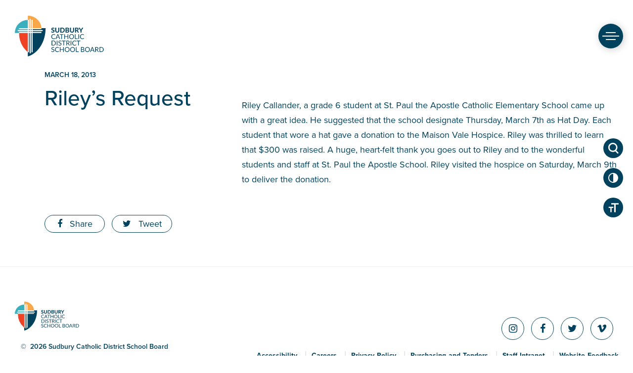

--- FILE ---
content_type: text/html; charset=UTF-8
request_url: https://www.sudburycatholicschools.ca/blog/2013/03/18/rileys-request/
body_size: 11714
content:
<!doctype html>
<html lang="en-CA">

<head>
	<meta charset="UTF-8">
	<meta name="viewport" content="width=device-width, initial-scale=1">
	<link rel="profile" href="https://gmpg.org/xfn/11">
	<link href="https://fonts.googleapis.com/css?family=Kalam" rel="stylesheet">
	<link href="https://fonts.googleapis.com/css?family=Lato:900&amp;subset=latin-ext" rel="stylesheet">
	<link href="https://cdnjs.cloudflare.com/ajax/libs/font-awesome/4.7.0/css/font-awesome.css" rel="stylesheet">
	<link rel="stylesheet" href="https://use.typekit.net/ttl7chu.css">
	<meta name='robots' content='index, follow, max-image-preview:large, max-snippet:-1, max-video-preview:-1' />

	<!-- This site is optimized with the Yoast SEO plugin v26.8 - https://yoast.com/product/yoast-seo-wordpress/ -->
	<title>Riley&#039;s Request - Sudbury Catholic District School Board</title>
	<link rel="canonical" href="https://www.sudburycatholicschools.ca/blog/2013/03/18/rileys-request/" />
	<meta property="og:locale" content="en_US" />
	<meta property="og:type" content="article" />
	<meta property="og:title" content="Riley&#039;s Request - Sudbury Catholic District School Board" />
	<meta property="og:description" content="Riley Callander, a grade 6 student at St. Paul the Apostle Catholic Elementary School came up with a great idea. He suggested that the school designate Thursday, March 7th as Hat Day. Each student that wore a hat gave a donation to the Maison Vale Hospice. Riley was thrilled to learn that $300 was raised. A huge, heart-felt thank you goes out to Riley and to the wonderful students and staff at St. Paul the Apostle School. Riley visited the hospice on Saturday, March 9th to deliver the donation." />
	<meta property="og:url" content="https://www.sudburycatholicschools.ca/blog/2013/03/18/rileys-request/" />
	<meta property="og:site_name" content="Sudbury Catholic District School Board" />
	<meta property="article:published_time" content="2013-03-18T09:06:07+00:00" />
	<meta property="article:modified_time" content="2018-08-23T14:56:01+00:00" />
	<meta property="og:image" content="https://www.sudburycatholicschools.ca/wp-content/uploads/2018/07/01347.jpg" />
	<meta property="og:image:width" content="225" />
	<meta property="og:image:height" content="300" />
	<meta property="og:image:type" content="image/jpeg" />
	<meta name="author" content="admin" />
	<meta name="twitter:card" content="summary_large_image" />
	<meta name="twitter:label1" content="Written by" />
	<meta name="twitter:data1" content="admin" />
	<script type="application/ld+json" class="yoast-schema-graph">{"@context":"https://schema.org","@graph":[{"@type":"Article","@id":"https://www.sudburycatholicschools.ca/blog/2013/03/18/rileys-request/#article","isPartOf":{"@id":"https://www.sudburycatholicschools.ca/blog/2013/03/18/rileys-request/"},"author":{"name":"admin","@id":"https://www.sudburycatholicschools.ca/#/schema/person/4f9f32a3c22bbbc242e3e5c3cbc182d1"},"headline":"Riley&#8217;s Request","datePublished":"2013-03-18T09:06:07+00:00","dateModified":"2018-08-23T14:56:01+00:00","mainEntityOfPage":{"@id":"https://www.sudburycatholicschools.ca/blog/2013/03/18/rileys-request/"},"wordCount":89,"commentCount":0,"publisher":{"@id":"https://www.sudburycatholicschools.ca/#organization"},"image":{"@id":"https://www.sudburycatholicschools.ca/blog/2013/03/18/rileys-request/#primaryimage"},"thumbnailUrl":"https://www.sudburycatholicschools.ca/wp-content/uploads/2018/07/01347.jpg","articleSection":["Character Development","Community","Faith","St. Paul School"],"inLanguage":"en-CA","potentialAction":[{"@type":"CommentAction","name":"Comment","target":["https://www.sudburycatholicschools.ca/blog/2013/03/18/rileys-request/#respond"]}]},{"@type":"WebPage","@id":"https://www.sudburycatholicschools.ca/blog/2013/03/18/rileys-request/","url":"https://www.sudburycatholicschools.ca/blog/2013/03/18/rileys-request/","name":"Riley's Request - Sudbury Catholic District School Board","isPartOf":{"@id":"https://www.sudburycatholicschools.ca/#website"},"primaryImageOfPage":{"@id":"https://www.sudburycatholicschools.ca/blog/2013/03/18/rileys-request/#primaryimage"},"image":{"@id":"https://www.sudburycatholicschools.ca/blog/2013/03/18/rileys-request/#primaryimage"},"thumbnailUrl":"https://www.sudburycatholicschools.ca/wp-content/uploads/2018/07/01347.jpg","datePublished":"2013-03-18T09:06:07+00:00","dateModified":"2018-08-23T14:56:01+00:00","breadcrumb":{"@id":"https://www.sudburycatholicschools.ca/blog/2013/03/18/rileys-request/#breadcrumb"},"inLanguage":"en-CA","potentialAction":[{"@type":"ReadAction","target":["https://www.sudburycatholicschools.ca/blog/2013/03/18/rileys-request/"]}]},{"@type":"ImageObject","inLanguage":"en-CA","@id":"https://www.sudburycatholicschools.ca/blog/2013/03/18/rileys-request/#primaryimage","url":"https://www.sudburycatholicschools.ca/wp-content/uploads/2018/07/01347.jpg","contentUrl":"https://www.sudburycatholicschools.ca/wp-content/uploads/2018/07/01347.jpg","width":225,"height":300},{"@type":"BreadcrumbList","@id":"https://www.sudburycatholicschools.ca/blog/2013/03/18/rileys-request/#breadcrumb","itemListElement":[{"@type":"ListItem","position":1,"name":"Home","item":"https://www.sudburycatholicschools.ca/"},{"@type":"ListItem","position":2,"name":"Riley&#8217;s Request"}]},{"@type":"WebSite","@id":"https://www.sudburycatholicschools.ca/#website","url":"https://www.sudburycatholicschools.ca/","name":"Sudbury Catholic District School Board","description":"Leaders in Learning and Faith","publisher":{"@id":"https://www.sudburycatholicschools.ca/#organization"},"potentialAction":[{"@type":"SearchAction","target":{"@type":"EntryPoint","urlTemplate":"https://www.sudburycatholicschools.ca/?s={search_term_string}"},"query-input":{"@type":"PropertyValueSpecification","valueRequired":true,"valueName":"search_term_string"}}],"inLanguage":"en-CA"},{"@type":"Organization","@id":"https://www.sudburycatholicschools.ca/#organization","name":"Sudbury Catholic District School Board","url":"https://www.sudburycatholicschools.ca/","logo":{"@type":"ImageObject","inLanguage":"en-CA","@id":"https://www.sudburycatholicschools.ca/#/schema/logo/image/","url":"https://www.sudburycatholicschools.ca/wp-content/uploads/2018/08/cropped-scdsb-logo.png","contentUrl":"https://www.sudburycatholicschools.ca/wp-content/uploads/2018/08/cropped-scdsb-logo.png","width":529,"height":244,"caption":"Sudbury Catholic District School Board"},"image":{"@id":"https://www.sudburycatholicschools.ca/#/schema/logo/image/"}},{"@type":"Person","@id":"https://www.sudburycatholicschools.ca/#/schema/person/4f9f32a3c22bbbc242e3e5c3cbc182d1","name":"admin","image":{"@type":"ImageObject","inLanguage":"en-CA","@id":"https://www.sudburycatholicschools.ca/#/schema/person/image/","url":"https://secure.gravatar.com/avatar/1bb12a54d824e9753ed40bda6b13a71f5676d8ae93ae9ec571b56e61e1269ff1?s=96&d=mm&r=g","contentUrl":"https://secure.gravatar.com/avatar/1bb12a54d824e9753ed40bda6b13a71f5676d8ae93ae9ec571b56e61e1269ff1?s=96&d=mm&r=g","caption":"admin"},"url":"https://www.sudburycatholicschools.ca/blog/author/admin/"}]}</script>
	<!-- / Yoast SEO plugin. -->


<link rel='dns-prefetch' href='//cdn.jsdelivr.net' />
<link rel='dns-prefetch' href='//fonts.googleapis.com' />
<link rel="alternate" type="application/rss+xml" title="Sudbury Catholic District School Board &raquo; Feed" href="https://www.sudburycatholicschools.ca/feed/" />
<link rel="alternate" type="application/rss+xml" title="Sudbury Catholic District School Board &raquo; Comments Feed" href="https://www.sudburycatholicschools.ca/comments/feed/" />
<link rel="alternate" type="text/calendar" title="Sudbury Catholic District School Board &raquo; iCal Feed" href="https://www.sudburycatholicschools.ca/events/?ical=1" />
<link rel="alternate" type="application/rss+xml" title="Sudbury Catholic District School Board &raquo; Riley&#8217;s Request Comments Feed" href="https://www.sudburycatholicschools.ca/blog/2013/03/18/rileys-request/feed/" />
<link rel="alternate" title="oEmbed (JSON)" type="application/json+oembed" href="https://www.sudburycatholicschools.ca/wp-json/oembed/1.0/embed?url=https%3A%2F%2Fwww.sudburycatholicschools.ca%2Fblog%2F2013%2F03%2F18%2Frileys-request%2F" />
<link rel="alternate" title="oEmbed (XML)" type="text/xml+oembed" href="https://www.sudburycatholicschools.ca/wp-json/oembed/1.0/embed?url=https%3A%2F%2Fwww.sudburycatholicschools.ca%2Fblog%2F2013%2F03%2F18%2Frileys-request%2F&#038;format=xml" />
<style id='wp-img-auto-sizes-contain-inline-css' type='text/css'>
img:is([sizes=auto i],[sizes^="auto," i]){contain-intrinsic-size:3000px 1500px}
/*# sourceURL=wp-img-auto-sizes-contain-inline-css */
</style>
<style id='wp-emoji-styles-inline-css' type='text/css'>

	img.wp-smiley, img.emoji {
		display: inline !important;
		border: none !important;
		box-shadow: none !important;
		height: 1em !important;
		width: 1em !important;
		margin: 0 0.07em !important;
		vertical-align: -0.1em !important;
		background: none !important;
		padding: 0 !important;
	}
/*# sourceURL=wp-emoji-styles-inline-css */
</style>
<link rel='stylesheet' id='wp-block-library-css' href='https://www.sudburycatholicschools.ca/wp-includes/css/dist/block-library/style.min.css?ver=6.9' type='text/css' media='all' />
<style id='global-styles-inline-css' type='text/css'>
:root{--wp--preset--aspect-ratio--square: 1;--wp--preset--aspect-ratio--4-3: 4/3;--wp--preset--aspect-ratio--3-4: 3/4;--wp--preset--aspect-ratio--3-2: 3/2;--wp--preset--aspect-ratio--2-3: 2/3;--wp--preset--aspect-ratio--16-9: 16/9;--wp--preset--aspect-ratio--9-16: 9/16;--wp--preset--color--black: #000000;--wp--preset--color--cyan-bluish-gray: #abb8c3;--wp--preset--color--white: #ffffff;--wp--preset--color--pale-pink: #f78da7;--wp--preset--color--vivid-red: #cf2e2e;--wp--preset--color--luminous-vivid-orange: #ff6900;--wp--preset--color--luminous-vivid-amber: #fcb900;--wp--preset--color--light-green-cyan: #7bdcb5;--wp--preset--color--vivid-green-cyan: #00d084;--wp--preset--color--pale-cyan-blue: #8ed1fc;--wp--preset--color--vivid-cyan-blue: #0693e3;--wp--preset--color--vivid-purple: #9b51e0;--wp--preset--gradient--vivid-cyan-blue-to-vivid-purple: linear-gradient(135deg,rgb(6,147,227) 0%,rgb(155,81,224) 100%);--wp--preset--gradient--light-green-cyan-to-vivid-green-cyan: linear-gradient(135deg,rgb(122,220,180) 0%,rgb(0,208,130) 100%);--wp--preset--gradient--luminous-vivid-amber-to-luminous-vivid-orange: linear-gradient(135deg,rgb(252,185,0) 0%,rgb(255,105,0) 100%);--wp--preset--gradient--luminous-vivid-orange-to-vivid-red: linear-gradient(135deg,rgb(255,105,0) 0%,rgb(207,46,46) 100%);--wp--preset--gradient--very-light-gray-to-cyan-bluish-gray: linear-gradient(135deg,rgb(238,238,238) 0%,rgb(169,184,195) 100%);--wp--preset--gradient--cool-to-warm-spectrum: linear-gradient(135deg,rgb(74,234,220) 0%,rgb(151,120,209) 20%,rgb(207,42,186) 40%,rgb(238,44,130) 60%,rgb(251,105,98) 80%,rgb(254,248,76) 100%);--wp--preset--gradient--blush-light-purple: linear-gradient(135deg,rgb(255,206,236) 0%,rgb(152,150,240) 100%);--wp--preset--gradient--blush-bordeaux: linear-gradient(135deg,rgb(254,205,165) 0%,rgb(254,45,45) 50%,rgb(107,0,62) 100%);--wp--preset--gradient--luminous-dusk: linear-gradient(135deg,rgb(255,203,112) 0%,rgb(199,81,192) 50%,rgb(65,88,208) 100%);--wp--preset--gradient--pale-ocean: linear-gradient(135deg,rgb(255,245,203) 0%,rgb(182,227,212) 50%,rgb(51,167,181) 100%);--wp--preset--gradient--electric-grass: linear-gradient(135deg,rgb(202,248,128) 0%,rgb(113,206,126) 100%);--wp--preset--gradient--midnight: linear-gradient(135deg,rgb(2,3,129) 0%,rgb(40,116,252) 100%);--wp--preset--font-size--small: 13px;--wp--preset--font-size--medium: 20px;--wp--preset--font-size--large: 36px;--wp--preset--font-size--x-large: 42px;--wp--preset--spacing--20: 0.44rem;--wp--preset--spacing--30: 0.67rem;--wp--preset--spacing--40: 1rem;--wp--preset--spacing--50: 1.5rem;--wp--preset--spacing--60: 2.25rem;--wp--preset--spacing--70: 3.38rem;--wp--preset--spacing--80: 5.06rem;--wp--preset--shadow--natural: 6px 6px 9px rgba(0, 0, 0, 0.2);--wp--preset--shadow--deep: 12px 12px 50px rgba(0, 0, 0, 0.4);--wp--preset--shadow--sharp: 6px 6px 0px rgba(0, 0, 0, 0.2);--wp--preset--shadow--outlined: 6px 6px 0px -3px rgb(255, 255, 255), 6px 6px rgb(0, 0, 0);--wp--preset--shadow--crisp: 6px 6px 0px rgb(0, 0, 0);}:where(.is-layout-flex){gap: 0.5em;}:where(.is-layout-grid){gap: 0.5em;}body .is-layout-flex{display: flex;}.is-layout-flex{flex-wrap: wrap;align-items: center;}.is-layout-flex > :is(*, div){margin: 0;}body .is-layout-grid{display: grid;}.is-layout-grid > :is(*, div){margin: 0;}:where(.wp-block-columns.is-layout-flex){gap: 2em;}:where(.wp-block-columns.is-layout-grid){gap: 2em;}:where(.wp-block-post-template.is-layout-flex){gap: 1.25em;}:where(.wp-block-post-template.is-layout-grid){gap: 1.25em;}.has-black-color{color: var(--wp--preset--color--black) !important;}.has-cyan-bluish-gray-color{color: var(--wp--preset--color--cyan-bluish-gray) !important;}.has-white-color{color: var(--wp--preset--color--white) !important;}.has-pale-pink-color{color: var(--wp--preset--color--pale-pink) !important;}.has-vivid-red-color{color: var(--wp--preset--color--vivid-red) !important;}.has-luminous-vivid-orange-color{color: var(--wp--preset--color--luminous-vivid-orange) !important;}.has-luminous-vivid-amber-color{color: var(--wp--preset--color--luminous-vivid-amber) !important;}.has-light-green-cyan-color{color: var(--wp--preset--color--light-green-cyan) !important;}.has-vivid-green-cyan-color{color: var(--wp--preset--color--vivid-green-cyan) !important;}.has-pale-cyan-blue-color{color: var(--wp--preset--color--pale-cyan-blue) !important;}.has-vivid-cyan-blue-color{color: var(--wp--preset--color--vivid-cyan-blue) !important;}.has-vivid-purple-color{color: var(--wp--preset--color--vivid-purple) !important;}.has-black-background-color{background-color: var(--wp--preset--color--black) !important;}.has-cyan-bluish-gray-background-color{background-color: var(--wp--preset--color--cyan-bluish-gray) !important;}.has-white-background-color{background-color: var(--wp--preset--color--white) !important;}.has-pale-pink-background-color{background-color: var(--wp--preset--color--pale-pink) !important;}.has-vivid-red-background-color{background-color: var(--wp--preset--color--vivid-red) !important;}.has-luminous-vivid-orange-background-color{background-color: var(--wp--preset--color--luminous-vivid-orange) !important;}.has-luminous-vivid-amber-background-color{background-color: var(--wp--preset--color--luminous-vivid-amber) !important;}.has-light-green-cyan-background-color{background-color: var(--wp--preset--color--light-green-cyan) !important;}.has-vivid-green-cyan-background-color{background-color: var(--wp--preset--color--vivid-green-cyan) !important;}.has-pale-cyan-blue-background-color{background-color: var(--wp--preset--color--pale-cyan-blue) !important;}.has-vivid-cyan-blue-background-color{background-color: var(--wp--preset--color--vivid-cyan-blue) !important;}.has-vivid-purple-background-color{background-color: var(--wp--preset--color--vivid-purple) !important;}.has-black-border-color{border-color: var(--wp--preset--color--black) !important;}.has-cyan-bluish-gray-border-color{border-color: var(--wp--preset--color--cyan-bluish-gray) !important;}.has-white-border-color{border-color: var(--wp--preset--color--white) !important;}.has-pale-pink-border-color{border-color: var(--wp--preset--color--pale-pink) !important;}.has-vivid-red-border-color{border-color: var(--wp--preset--color--vivid-red) !important;}.has-luminous-vivid-orange-border-color{border-color: var(--wp--preset--color--luminous-vivid-orange) !important;}.has-luminous-vivid-amber-border-color{border-color: var(--wp--preset--color--luminous-vivid-amber) !important;}.has-light-green-cyan-border-color{border-color: var(--wp--preset--color--light-green-cyan) !important;}.has-vivid-green-cyan-border-color{border-color: var(--wp--preset--color--vivid-green-cyan) !important;}.has-pale-cyan-blue-border-color{border-color: var(--wp--preset--color--pale-cyan-blue) !important;}.has-vivid-cyan-blue-border-color{border-color: var(--wp--preset--color--vivid-cyan-blue) !important;}.has-vivid-purple-border-color{border-color: var(--wp--preset--color--vivid-purple) !important;}.has-vivid-cyan-blue-to-vivid-purple-gradient-background{background: var(--wp--preset--gradient--vivid-cyan-blue-to-vivid-purple) !important;}.has-light-green-cyan-to-vivid-green-cyan-gradient-background{background: var(--wp--preset--gradient--light-green-cyan-to-vivid-green-cyan) !important;}.has-luminous-vivid-amber-to-luminous-vivid-orange-gradient-background{background: var(--wp--preset--gradient--luminous-vivid-amber-to-luminous-vivid-orange) !important;}.has-luminous-vivid-orange-to-vivid-red-gradient-background{background: var(--wp--preset--gradient--luminous-vivid-orange-to-vivid-red) !important;}.has-very-light-gray-to-cyan-bluish-gray-gradient-background{background: var(--wp--preset--gradient--very-light-gray-to-cyan-bluish-gray) !important;}.has-cool-to-warm-spectrum-gradient-background{background: var(--wp--preset--gradient--cool-to-warm-spectrum) !important;}.has-blush-light-purple-gradient-background{background: var(--wp--preset--gradient--blush-light-purple) !important;}.has-blush-bordeaux-gradient-background{background: var(--wp--preset--gradient--blush-bordeaux) !important;}.has-luminous-dusk-gradient-background{background: var(--wp--preset--gradient--luminous-dusk) !important;}.has-pale-ocean-gradient-background{background: var(--wp--preset--gradient--pale-ocean) !important;}.has-electric-grass-gradient-background{background: var(--wp--preset--gradient--electric-grass) !important;}.has-midnight-gradient-background{background: var(--wp--preset--gradient--midnight) !important;}.has-small-font-size{font-size: var(--wp--preset--font-size--small) !important;}.has-medium-font-size{font-size: var(--wp--preset--font-size--medium) !important;}.has-large-font-size{font-size: var(--wp--preset--font-size--large) !important;}.has-x-large-font-size{font-size: var(--wp--preset--font-size--x-large) !important;}
/*# sourceURL=global-styles-inline-css */
</style>

<style id='classic-theme-styles-inline-css' type='text/css'>
/*! This file is auto-generated */
.wp-block-button__link{color:#fff;background-color:#32373c;border-radius:9999px;box-shadow:none;text-decoration:none;padding:calc(.667em + 2px) calc(1.333em + 2px);font-size:1.125em}.wp-block-file__button{background:#32373c;color:#fff;text-decoration:none}
/*# sourceURL=/wp-includes/css/classic-themes.min.css */
</style>
<link rel='stylesheet' id='scdsb-style-css' href='https://www.sudburycatholicschools.ca/wp-content/themes/scdsb/style.css?ver=1.0.1' type='text/css' media='all' />
<link rel='stylesheet' id='slick-css-css' href='//cdn.jsdelivr.net/npm/slick-carousel@1.8.1/slick/slick.css?ver=6.9' type='text/css' media='all' />
<link rel='stylesheet' id='google-font-css' href='https://fonts.googleapis.com/css?family=Kalam&#038;ver=6.9' type='text/css' media='all' />
<!--n2css--><!--n2js--><script type="text/javascript" src="https://www.sudburycatholicschools.ca/wp-includes/js/jquery/jquery.min.js?ver=3.7.1" id="jquery-core-js"></script>
<script type="text/javascript" src="https://www.sudburycatholicschools.ca/wp-includes/js/jquery/jquery-migrate.min.js?ver=3.4.1" id="jquery-migrate-js"></script>
<link rel="https://api.w.org/" href="https://www.sudburycatholicschools.ca/wp-json/" /><link rel="alternate" title="JSON" type="application/json" href="https://www.sudburycatholicschools.ca/wp-json/wp/v2/posts/29734" /><link rel="EditURI" type="application/rsd+xml" title="RSD" href="https://www.sudburycatholicschools.ca/xmlrpc.php?rsd" />
<meta name="generator" content="WordPress 6.9" />
<link rel='shortlink' href='https://www.sudburycatholicschools.ca/?p=29734' />
<meta name="et-api-version" content="v1"><meta name="et-api-origin" content="https://www.sudburycatholicschools.ca"><link rel="https://theeventscalendar.com/" href="https://www.sudburycatholicschools.ca/wp-json/tribe/tickets/v1/" /><meta name="tec-api-version" content="v1"><meta name="tec-api-origin" content="https://www.sudburycatholicschools.ca"><link rel="alternate" href="https://www.sudburycatholicschools.ca/wp-json/tribe/events/v1/" /><link rel="pingback" href="https://www.sudburycatholicschools.ca/xmlrpc.php"><style type="text/css">.recentcomments a{display:inline !important;padding:0 !important;margin:0 !important;}</style><link rel="icon" href="https://www.sudburycatholicschools.ca/wp-content/uploads/2018/08/cropped-scdsb-favicon-1-32x32.png" sizes="32x32" />
<link rel="icon" href="https://www.sudburycatholicschools.ca/wp-content/uploads/2018/08/cropped-scdsb-favicon-1-192x192.png" sizes="192x192" />
<link rel="apple-touch-icon" href="https://www.sudburycatholicschools.ca/wp-content/uploads/2018/08/cropped-scdsb-favicon-1-180x180.png" />
<meta name="msapplication-TileImage" content="https://www.sudburycatholicschools.ca/wp-content/uploads/2018/08/cropped-scdsb-favicon-1-270x270.png" />
	<style>
  .wp-block-table {
    font-family: "proxima-nova", sans-serif;
    font-size: 17px;
  }
  .wp-block-table tr:first-child {
    font-weight: bold;
    font-size: 18px;
  }
  .wp-block-table tr:first-child td {
    padding-top: 1.5rem;
    padding-bottom: 1.5rem;
  }
  .wp-block-table tr:nth-child(even) {
    background-color: rgba(0, 66, 94, 0.05);
  }	
  .searchfix {
	  padding: 7px !important;
  }
		
  .search-form button {
    background-color: transparent;
    border-color: transparent;
    position: absolute;
    right: 0;
    color: #faa74a;
    top: 7px;
    font-size: 2rem;
    }
		
    input:focus{
	  border: 0.1rem solid transparent !important;
	}


  </style>
<!-- Google tag (gtag.js) -->
<script async src="https://www.googletagmanager.com/gtag/js?id=UA-13176958-1"></script>
<script>
  window.dataLayer = window.dataLayer || [];
  function gtag(){dataLayer.push(arguments);}
  gtag('js', new Date());

  gtag('config', 'UA-13176958-1');
</script>
</head>

<body class="wp-singular post-template-default single single-post postid-29734 single-format-standard wp-custom-logo wp-theme-scdsb admin-color-light sp-easy-accordion-enabled tribe-no-js tec-no-tickets-on-recurring tec-no-rsvp-on-recurring tribe-theme-scdsb">
	<a class="skip-link screen-reader-text" href="#content">Skip to content</a>
	<!-- Google Tag Manager (noscript) -->
	<noscript><iframe src="https://www.googletagmanager.com/ns.html?id=GTM-K2B75DD" height="0" width="0" style="display:none;visibility:hidden"></iframe></noscript>
	<!-- End Google Tag Manager (noscript) -->
	
	<div class="site-branding-top " style="background: none !important">
		<div class="site-title h1"><a href="https://www.sudburycatholicschools.ca/" rel="home">Sudbury Catholic District School Board</a></div>
	</div><!-- .site-branding -->
	<div id="page" class="site">
		<header id="masthead" class="site-header">
			<div class="container flex justify-content-space-between align-items-center">
				<div class="site-branding">
											<h1 class="site-title "><a href="https://www.sudburycatholicschools.ca/" rel="home">Sudbury Catholic District School Board</a></h1>
									</div><!-- .site-branding -->
				<nav id="site-navigation" class="main-navigation">
										<button class="mobile_menu"><span class="_top"></span><span class="_mid"></span><span class="_bottom"></span></button>
					<div id="mainmenu_container">
						<div class="container">
							<div class="mainmenu_container__left">
								<div class="site-branding">
									<div class="site-title h1"><a href="https://www.sudburycatholicschools.ca/" rel="home">Sudbury Catholic District School Board</a></div>
								</div><!-- .site-branding -->

								<a href="/registration/" class="btn register_btn ">Register Now!</a>
							</div>
							<div class="mainmenu_conatiner__right dark_bg">
								<form role="search" method="get" class="search-form" action="https://www.sudburycatholicschools.ca">
									<label>
										<span class="screen-reader-text">Search for:</span>
										<input type="search" class="search-field searchfix" placeholder="What are you looking for?" value="" name="s">
									</label>
									<button><i class="fa fa-search" aria-hidden="true"></i></button>
								</form>
								<div class="flex">
									<div class="menu-primary-container"><ul id="primary-menu" class="dark_bg"><li id="menu-item-37155" class="hidden menu-item menu-item-type-post_type menu-item-object-page menu-item-home menu-item-37155"><a href="https://www.sudburycatholicschools.ca/">Home</a></li>
<li id="menu-item-32061" class="menu-item menu-item-type-custom menu-item-object-custom menu-item-has-children menu-item-32061"><a href="#">Our Board</a>
<ul class="sub-menu">
	<li id="menu-item-34048" class="menu-item menu-item-type-post_type menu-item-object-page menu-item-34048"><a href="https://www.sudburycatholicschools.ca/board-meetings/">Board Meetings</a></li>
	<li id="menu-item-45609" class="menu-item menu-item-type-post_type menu-item-object-page menu-item-45609"><a href="https://www.sudburycatholicschools.ca/direction-of-school-support/">Direction of School Support</a></li>
	<li id="menu-item-37958" class="menu-item menu-item-type-post_type menu-item-object-page menu-item-37958"><a href="https://www.sudburycatholicschools.ca/environmental-initiatives/">Environmental Initiatives</a></li>
	<li id="menu-item-33451" class="menu-item menu-item-type-post_type menu-item-object-page menu-item-33451"><a href="https://www.sudburycatholicschools.ca/mission-vision-values-strategic-pathways/">Mission, Vision, Values &#038; Strategic Pathways</a></li>
	<li id="menu-item-34059" class="menu-item menu-item-type-post_type menu-item-object-page menu-item-34059"><a href="https://www.sudburycatholicschools.ca/policies-and-procedures/">Policies + Procedures</a></li>
	<li id="menu-item-33755" class="menu-item menu-item-type-post_type menu-item-object-page menu-item-33755"><a href="https://www.sudburycatholicschools.ca/public-reports/">Public Reports</a></li>
	<li id="menu-item-48861" class="menu-item menu-item-type-custom menu-item-object-custom menu-item-48861"><a href="https://www.sudburycatholicschools.ca/students-2/school-calendar/">School Year Calendar</a></li>
	<li id="menu-item-33797" class="menu-item menu-item-type-post_type menu-item-object-page menu-item-33797"><a href="https://www.sudburycatholicschools.ca/senior-administration/">Senior Administration</a></li>
	<li id="menu-item-33450" class="menu-item menu-item-type-post_type menu-item-object-page menu-item-33450"><a href="https://www.sudburycatholicschools.ca/student-trustee/">Student Trustee</a></li>
	<li id="menu-item-33449" class="menu-item menu-item-type-post_type menu-item-object-page menu-item-33449"><a href="https://www.sudburycatholicschools.ca/scdsb-trustees/">Trustees</a></li>
</ul>
</li>
<li id="menu-item-32062" class="menu-item menu-item-type-custom menu-item-object-custom menu-item-has-children menu-item-32062"><a href="#">Our Schools</a>
<ul class="sub-menu">
	<li id="menu-item-33841" class="menu-item menu-item-type-custom menu-item-object-custom menu-item-33841"><a href="/list-of-schools/">All Schools</a></li>
	<li id="menu-item-33737" class="menu-item menu-item-type-custom menu-item-object-custom menu-item-33737"><a href="/list-of-schools/?cat=elementary-schools&#038;cat_name=Elementary%20Schools">Elementary Schools</a></li>
	<li id="menu-item-33739" class="menu-item menu-item-type-custom menu-item-object-custom menu-item-33739"><a href="/list-of-schools/?cat=french-immersion-schools&#038;cat_name=French%20Immersion%20Schools">French Immersion Schools</a></li>
	<li id="menu-item-33738" class="menu-item menu-item-type-custom menu-item-object-custom menu-item-33738"><a href="/list-of-schools/?cat=secondary-schools&#038;cat_name=Secondary%20Schools">Secondary Schools</a></li>
	<li id="menu-item-48297" class="menu-item menu-item-type-custom menu-item-object-custom menu-item-48297"><a href="https://www.sudburycatholicschools.ca/list-of-schools/?cat=adult-education&#038;cat_name=Adult%20Education">Adult Education</a></li>
</ul>
</li>
<li id="menu-item-37182" class="menu-item menu-item-type-post_type menu-item-object-page menu-item-has-children menu-item-37182"><a href="https://www.sudburycatholicschools.ca/faith/">Our Faith</a>
<ul class="sub-menu">
	<li id="menu-item-37291" class="menu-item menu-item-type-post_type menu-item-object-page menu-item-37291"><a href="https://www.sudburycatholicschools.ca/faith/catholic-graduate-expectations/">Ontario Catholic School Graduate Expectations</a></li>
	<li id="menu-item-46273" class="menu-item menu-item-type-post_type menu-item-object-page menu-item-46273"><a href="https://www.sudburycatholicschools.ca/faith/our-parishes/">Our Parishes</a></li>
	<li id="menu-item-37292" class="menu-item menu-item-type-post_type menu-item-object-page menu-item-37292"><a href="https://www.sudburycatholicschools.ca/faith/faith/">Religion and Family Life Program</a></li>
	<li id="menu-item-37290" class="menu-item menu-item-type-post_type menu-item-object-page menu-item-37290"><a href="https://www.sudburycatholicschools.ca/faith/renewing-the-promise/">Renewing the Promise</a></li>
</ul>
</li>
<li id="menu-item-32063" class="menu-item menu-item-type-custom menu-item-object-custom menu-item-has-children menu-item-32063"><a href="#">Students</a>
<ul class="sub-menu">
	<li id="menu-item-51091" class="menu-item menu-item-type-post_type menu-item-object-page menu-item-51091"><a href="https://www.sudburycatholicschools.ca/students/2024-student-census/">2024 Student Census</a></li>
	<li id="menu-item-37302" class="menu-item menu-item-type-post_type menu-item-object-page menu-item-37302"><a href="https://www.sudburycatholicschools.ca/students-2/office-365/">Office 365</a></li>
	<li id="menu-item-37000" class="menu-item menu-item-type-post_type menu-item-object-page menu-item-37000"><a href="https://www.sudburycatholicschools.ca/students-2/records-and-transcripts/">Records and Transcripts</a></li>
	<li id="menu-item-32777" class="menu-item menu-item-type-post_type menu-item-object-page menu-item-32777"><a href="https://www.sudburycatholicschools.ca/students-2/school-calendar/">School Year Calendar</a></li>
	<li id="menu-item-37921" class="menu-item menu-item-type-post_type menu-item-object-page menu-item-37921"><a href="https://www.sudburycatholicschools.ca/students-2/secondary-sports-results/">Secondary Sports Results</a></li>
	<li id="menu-item-32771" class="menu-item menu-item-type-post_type menu-item-object-page menu-item-32771"><a href="https://www.sudburycatholicschools.ca/students-2/student-resources/">Student Resources</a></li>
	<li id="menu-item-46161" class="menu-item menu-item-type-custom menu-item-object-custom menu-item-46161"><a href="https://sites.google.com/sudburycdsb.ca/studentresources">Learning Support Hub for Families</a></li>
	<li id="menu-item-32775" class="menu-item menu-item-type-post_type menu-item-object-page menu-item-32775"><a href="https://www.sudburycatholicschools.ca/students-2/student-senate/">Student Senate</a></li>
	<li id="menu-item-32776" class="menu-item menu-item-type-post_type menu-item-object-page menu-item-32776"><a href="https://www.sudburycatholicschools.ca/students-2/vle/">vLE</a></li>
	<li id="menu-item-32773" class="menu-item menu-item-type-post_type menu-item-object-page menu-item-32773"><a href="https://www.sudburycatholicschools.ca/students-2/xello-career-exploration/">Xello (Career Exploration)</a></li>
</ul>
</li>
<li id="menu-item-32064" class="menu-item menu-item-type-custom menu-item-object-custom menu-item-has-children menu-item-32064"><a href="#">Parents</a>
<ul class="sub-menu">
	<li id="menu-item-50597" class="menu-item menu-item-type-post_type menu-item-object-page menu-item-50597"><a href="https://www.sudburycatholicschools.ca/commonly-asked-questions/">Commonly Asked Questions</a></li>
	<li id="menu-item-33245" class="menu-item menu-item-type-post_type menu-item-object-page menu-item-33245"><a href="https://www.sudburycatholicschools.ca/parent-involvement-2/">Getting Involved</a></li>
	<li id="menu-item-50593" class="menu-item menu-item-type-post_type menu-item-object-page menu-item-50593"><a href="https://www.sudburycatholicschools.ca/navigating-our-school-system/">Navigating the School System</a></li>
	<li id="menu-item-51946" class="menu-item menu-item-type-post_type menu-item-object-page menu-item-51946"><a href="https://www.sudburycatholicschools.ca/inclusive-schools/mental-health-hub/">Mental Health Hub</a></li>
	<li id="menu-item-50598" class="menu-item menu-item-type-post_type menu-item-object-page menu-item-50598"><a href="https://www.sudburycatholicschools.ca/help-your-child-learn/supporting-your-child-at-home/">Fostering Learning at Home: Ideas for Parents</a></li>
	<li id="menu-item-33225" class="menu-item menu-item-type-post_type menu-item-object-page menu-item-33225"><a href="https://www.sudburycatholicschools.ca/parents-2/parent-resources/">Learning Support Hub &#038; Parent Resources</a></li>
	<li id="menu-item-50594" class="menu-item menu-item-type-post_type menu-item-object-page menu-item-50594"><a href="https://www.sudburycatholicschools.ca/quick-links-for-parents-guardians/">Quick Links</a></li>
	<li id="menu-item-33230" class="menu-item menu-item-type-post_type menu-item-object-page menu-item-33230"><a href="https://www.sudburycatholicschools.ca/student-exit-survey/">Parent and Student Exit Survey</a></li>
</ul>
</li>
<li id="menu-item-32065" class="menu-item menu-item-type-custom menu-item-object-custom menu-item-has-children menu-item-32065"><a href="#">Staff</a>
<ul class="sub-menu">
	<li id="menu-item-33233" class="menu-item menu-item-type-custom menu-item-object-custom menu-item-33233"><a href="https://sudburycatholicschools.simplication.com/">applytoeducation</a></li>
	<li id="menu-item-33234" class="menu-item menu-item-type-post_type menu-item-object-page menu-item-33234"><a href="https://www.sudburycatholicschools.ca/staff-2/collective-agreements/">Collective Agreements</a></li>
	<li id="menu-item-33235" class="menu-item menu-item-type-post_type menu-item-object-page menu-item-33235"><a href="https://www.sudburycatholicschools.ca/staff-2/general-employment-information/">General Employment Information</a></li>
	<li id="menu-item-42015" class="menu-item menu-item-type-custom menu-item-object-custom menu-item-42015"><a href="https://sites.google.com/sudburycdsb.ca/learnathome/home">Learning Support Hub for Staff</a></li>
	<li id="menu-item-33237" class="menu-item menu-item-type-post_type menu-item-object-page menu-item-33237"><a href="https://www.sudburycatholicschools.ca/staff-2/ntip/">New Teacher Induction Program</a></li>
	<li id="menu-item-51780" class="menu-item menu-item-type-custom menu-item-object-custom menu-item-51780"><a href="https://www.sudburycatholicschools.ca/wp-content/uploads/2025/02/Org-chart-2025.pdf">Organizational Chart</a></li>
	<li id="menu-item-37047" class="menu-item menu-item-type-post_type menu-item-object-page menu-item-37047"><a href="https://www.sudburycatholicschools.ca/staff-2/staff-intranet/">Staff Intranet</a></li>
	<li id="menu-item-38244" class="menu-item menu-item-type-post_type menu-item-object-page menu-item-38244"><a href="https://www.sudburycatholicschools.ca/staff-2/staff-resources/">Staff Resources</a></li>
	<li id="menu-item-33249" class="menu-item menu-item-type-post_type menu-item-object-page menu-item-33249"><a href="https://www.sudburycatholicschools.ca/training-for-new-staff/">Training</a></li>
</ul>
</li>
<li id="menu-item-32066" class="menu-item menu-item-type-custom menu-item-object-custom menu-item-has-children menu-item-32066"><a href="#">Programs</a>
<ul class="sub-menu">
	<li id="menu-item-51231" class="menu-item menu-item-type-post_type menu-item-object-page menu-item-51231"><a href="https://www.sudburycatholicschools.ca/early-learning/kindergarten-program/">Kindergarten Program</a></li>
	<li id="menu-item-33369" class="menu-item menu-item-type-post_type menu-item-object-page menu-item-33369"><a href="https://www.sudburycatholicschools.ca/academic/">Academic Programs</a></li>
	<li id="menu-item-37576" class="menu-item menu-item-type-post_type menu-item-object-page menu-item-37576"><a href="https://www.sudburycatholicschools.ca/academic/adult-education/">Adult Education</a></li>
	<li id="menu-item-33370" class="menu-item menu-item-type-post_type menu-item-object-page menu-item-33370"><a href="https://www.sudburycatholicschools.ca/early-learning/">Early Learning Programs</a></li>
	<li id="menu-item-33371" class="menu-item menu-item-type-post_type menu-item-object-page menu-item-33371"><a href="https://www.sudburycatholicschools.ca/inclusive-schools/">Safe and Accepting Schools</a></li>
	<li id="menu-item-33372" class="menu-item menu-item-type-post_type menu-item-object-page menu-item-33372"><a href="https://www.sudburycatholicschools.ca/special-education/">Special Education</a></li>
	<li id="menu-item-44539" class="menu-item menu-item-type-post_type menu-item-object-page menu-item-44539"><a href="https://www.sudburycatholicschools.ca/indigenous-education/">Indigenous Education</a></li>
</ul>
</li>
<li id="menu-item-32067" class="menu-item menu-item-type-custom menu-item-object-custom menu-item-has-children menu-item-32067"><a href="#">News</a>
<ul class="sub-menu">
	<li id="menu-item-52534" class="menu-item menu-item-type-post_type menu-item-object-page menu-item-52534"><a href="https://www.sudburycatholicschools.ca/from-the-directors-corner/">From the Director’s Corner</a></li>
	<li id="menu-item-34031" class="menu-item menu-item-type-post_type menu-item-object-page menu-item-34031"><a href="https://www.sudburycatholicschools.ca/news/">News</a></li>
</ul>
</li>
<li id="menu-item-32068" class="menu-item menu-item-type-custom menu-item-object-custom menu-item-has-children menu-item-32068"><a href="#">Contact</a>
<ul class="sub-menu">
	<li id="menu-item-33459" class="menu-item menu-item-type-post_type menu-item-object-page menu-item-33459"><a href="https://www.sudburycatholicschools.ca/community-use-of-schools/">Community Use of Schools</a></li>
	<li id="menu-item-33460" class="menu-item menu-item-type-post_type menu-item-object-page menu-item-33460"><a href="https://www.sudburycatholicschools.ca/catholic-education-centre-contacts/">Contact Us</a></li>
	<li id="menu-item-33458" class="menu-item menu-item-type-post_type menu-item-object-page menu-item-33458"><a href="https://www.sudburycatholicschools.ca/registration/">Registration</a></li>
	<li id="menu-item-37778" class="menu-item menu-item-type-post_type menu-item-object-page menu-item-37778"><a href="https://www.sudburycatholicschools.ca/volunteers/">Volunteering and Coaching</a></li>
</ul>
</li>
</ul></div>									<div id="mobile_submenu_view">
										<a href="#" class="back_to_main_menu">
											<i class="fa fa-angle-left" aria-hidden="true"></i>&nbsp;Back to Main Menu										</a>
										<li class="submenu_toggled">
											<a class="submenu_title"></a>
										</li>
										<div class="mobile_submenu_container">
										</div>
									</div>
								</div>
								<div class="mainmenu_conatiner__right__bottom">
									<div>
										<a target="_blank" href="https://www.instagram.com/sudburycatholicschools/" class="social_icon instagram" title="instagram"></a>
										<a target="_blank" href="https://www.facebook.com/sudburycatholicschools" class="social_icon facebook" title="facebook"></a>
										<a target="_blank" href="https://twitter.com/SudburyCDSB" class="social_icon twitter" title="twitter"></a>
										<a target="_blank" href="https://vimeo.com/sudburycatholicschools/videos" class="social_icon vimeo" title="vimeo"></a>
									</div>
									<div class="menu-footer-menu-container"><ul id="menu-footer-menu" class="footer-menu dark_bg"><li id="menu-item-33774" class="menu-item menu-item-type-post_type menu-item-object-page menu-item-33774"><a href="https://www.sudburycatholicschools.ca/accessibility/">Accessibility</a></li>
<li id="menu-item-33776" class="menu-item menu-item-type-post_type menu-item-object-page menu-item-33776"><a href="https://www.sudburycatholicschools.ca/careers/">Careers</a></li>
<li id="menu-item-37824" class="menu-item menu-item-type-post_type menu-item-object-page menu-item-privacy-policy menu-item-37824"><a rel="privacy-policy" href="https://www.sudburycatholicschools.ca/privacy-policy/">Privacy Policy</a></li>
<li id="menu-item-38771" class="menu-item menu-item-type-post_type menu-item-object-page menu-item-38771"><a href="https://www.sudburycatholicschools.ca/terms-and-conditions/">Purchasing and Tenders</a></li>
<li id="menu-item-42542" class="menu-item menu-item-type-custom menu-item-object-custom menu-item-42542"><a href="https://www.sudburycatholicschools.ca/staff/staff-intranet/">Staff Intranet</a></li>
<li id="menu-item-37162" class="menu-item menu-item-type-post_type menu-item-object-page menu-item-37162"><a href="https://www.sudburycatholicschools.ca/website-feedback/">Website Feedback</a></li>
</ul></div>
								</div>
							</div>
						</div>
					</div>
				</nav><!-- #site-navigation -->
			</div><!-- .container -->
		</header><!-- #masthead -->

		<div class="toggle-block">
			<a class="toggle search"></a>
			<a class="toggle contrast"></a>
			<a class="toggle font_size"></a>
		</div>
		<div id="content" class="site-content">
	<div id="primary" class="content-area">
		<main id="main" class="site-main">

		<div class="entry-content container">
  <a name="content_top"></a>
  <div class="heading_and_text">
    <div class="heading_and_text__heading" data-sticky-container>
      <div class="sticky_aside" data-margin-top="175" data-sticky-for="1023">
        <small class="uppercase">March 18, 2013</small>
        <h1>Riley&#8217;s Request</h1>
                <div class="news_single_social_container">
          <a class="sharebtn facebook" target="_blank" href="https://www.facebook.com/sharer/sharer.php?u=https://www.sudburycatholicschools.ca/blog/2013/03/18/rileys-request/">
            Share          </a>
          <a class="sharebtn twitter" target="_blank" href="https://twitter.com/home?status=https://www.sudburycatholicschools.ca/blog/2013/03/18/rileys-request/">
            Tweet          </a>
        </div>
      </div>
    </div>
    <div class="heading_and_text__text">
      <div class="wp-block-image"></div>      <p>Riley Callander, a grade 6 student at St. Paul the Apostle Catholic Elementary School came up with a great idea.  He suggested that the school designate Thursday, March 7th as Hat Day.  Each student that wore a hat gave a donation to the Maison Vale Hospice.  Riley was thrilled to learn that $300 was raised.  A huge, heart-felt thank you goes out to Riley and to the wonderful students and staff at St. Paul the Apostle School.  Riley visited the hospice on Saturday, March 9th to deliver the donation.</p>
    </div>
  </div>
  </div>
		</main><!-- #main -->
	</div><!-- #primary -->

</div>
</div><!-- #content -->
<footer id="colophon" class="site-footer">
	<hr style="margin-top: 0; margin-bottom: 7rem;">
	<div class="container">
		<div class="site-info">
			<div class="left-container">
				<img src="https://www.sudburycatholicschools.ca/wp-content/themes/scdsb/img/scdsb-logo.svg">
				<p>&nbsp;&nbsp; &copy; &nbsp;2026&nbsp;Sudbury Catholic District School Board</p>
			</div>
			<div class="right-container">
				<br><br>
				<div class="right-top-container">
					<a target="_blank" href="https://www.instagram.com/sudburycatholicschools/" class="social_icon instagram" title="instagram"></a>
					<a target="_blank" href="https://www.facebook.com/sudburycatholicschools" class="social_icon facebook" title="facebook"></a>
					<a target="_blank" href="https://twitter.com/SudburyCDSB" class="social_icon twitter" title="twitter"></a>
					<a target="_blank" href="https://vimeo.com/sudburycatholicschools/videos" class="social_icon vimeo" title="vimeo"></a>
				</div>


				<div class="right-bottom-container">
					<div class="menu-footer-menu-container"><ul id="menu-footer-menu-1" class="footer-menu"><li class="menu-item menu-item-type-post_type menu-item-object-page menu-item-33774"><a href="https://www.sudburycatholicschools.ca/accessibility/">Accessibility</a></li>
<li class="menu-item menu-item-type-post_type menu-item-object-page menu-item-33776"><a href="https://www.sudburycatholicschools.ca/careers/">Careers</a></li>
<li class="menu-item menu-item-type-post_type menu-item-object-page menu-item-privacy-policy menu-item-37824"><a rel="privacy-policy" href="https://www.sudburycatholicschools.ca/privacy-policy/">Privacy Policy</a></li>
<li class="menu-item menu-item-type-post_type menu-item-object-page menu-item-38771"><a href="https://www.sudburycatholicschools.ca/terms-and-conditions/">Purchasing and Tenders</a></li>
<li class="menu-item menu-item-type-custom menu-item-object-custom menu-item-42542"><a href="https://www.sudburycatholicschools.ca/staff/staff-intranet/">Staff Intranet</a></li>
<li class="menu-item menu-item-type-post_type menu-item-object-page menu-item-37162"><a href="https://www.sudburycatholicschools.ca/website-feedback/">Website Feedback</a></li>
</ul></div>				</div>
			</div><!-- .site-info -->
		</div>
</footer><!-- #colophon -->
<a href="" class="btn register_btn ">Register Now!</a>
</div><!-- #page -->
<a href="#" class="email-copied">E-mail Copied to Clipboard</a>
<script type="speculationrules">
{"prefetch":[{"source":"document","where":{"and":[{"href_matches":"/*"},{"not":{"href_matches":["/wp-*.php","/wp-admin/*","/wp-content/uploads/*","/wp-content/*","/wp-content/plugins/*","/wp-content/themes/scdsb/*","/*\\?(.+)"]}},{"not":{"selector_matches":"a[rel~=\"nofollow\"]"}},{"not":{"selector_matches":".no-prefetch, .no-prefetch a"}}]},"eagerness":"conservative"}]}
</script>
		<script>
		( function ( body ) {
			'use strict';
			body.className = body.className.replace( /\btribe-no-js\b/, 'tribe-js' );
		} )( document.body );
		</script>
		<script> /* <![CDATA[ */var tribe_l10n_datatables = {"aria":{"sort_ascending":": activate to sort column ascending","sort_descending":": activate to sort column descending"},"length_menu":"Show _MENU_ entries","empty_table":"No data available in table","info":"Showing _START_ to _END_ of _TOTAL_ entries","info_empty":"Showing 0 to 0 of 0 entries","info_filtered":"(filtered from _MAX_ total entries)","zero_records":"No matching records found","search":"Search:","all_selected_text":"All items on this page were selected. ","select_all_link":"Select all pages","clear_selection":"Clear Selection.","pagination":{"all":"All","next":"Next","previous":"Previous"},"select":{"rows":{"0":"","_":": Selected %d rows","1":": Selected 1 row"}},"datepicker":{"dayNames":["Sunday","Monday","Tuesday","Wednesday","Thursday","Friday","Saturday"],"dayNamesShort":["Sun","Mon","Tue","Wed","Thu","Fri","Sat"],"dayNamesMin":["S","M","T","W","T","F","S"],"monthNames":["January","February","March","April","May","June","July","August","September","October","November","December"],"monthNamesShort":["January","February","March","April","May","June","July","August","September","October","November","December"],"monthNamesMin":["Jan","Feb","Mar","Apr","May","Jun","Jul","Aug","Sep","Oct","Nov","Dec"],"nextText":"Next","prevText":"Prev","currentText":"Today","closeText":"Done","today":"Today","clear":"Clear"},"registration_prompt":"There is unsaved attendee information. Are you sure you want to continue?"};/* ]]> */ </script><script type="text/javascript" src="https://www.sudburycatholicschools.ca/wp-includes/js/clipboard.min.js?ver=2.0.11" id="clipboard-js"></script>
<script type="text/javascript" src="//cdn.jsdelivr.net/npm/slick-carousel@1.8.1/slick/slick.min.js?ver=20151215" id="slick-js-js"></script>
<script type="text/javascript" src="https://www.sudburycatholicschools.ca/wp-content/themes/scdsb/js/main.js?ver=20151215" id="scdsb-main-js-js"></script>
<script type="text/javascript" src="https://www.sudburycatholicschools.ca/wp-content/themes/scdsb/js/navigation.js?ver=20151215" id="scdsb-navigation-js"></script>
<script type="text/javascript" src="https://www.sudburycatholicschools.ca/wp-content/themes/scdsb/js/skip-link-focus-fix.js?ver=20151215" id="scdsb-skip-link-focus-fix-js"></script>
<script type="text/javascript" src="https://www.sudburycatholicschools.ca/wp-includes/js/comment-reply.min.js?ver=6.9" id="comment-reply-js" async="async" data-wp-strategy="async" fetchpriority="low"></script>
<script type="text/javascript" src="https://www.sudburycatholicschools.ca/wp-includes/js/jquery/ui/core.min.js?ver=1.13.3" id="jquery-ui-core-js"></script>
<script type="text/javascript" src="https://www.sudburycatholicschools.ca/wp-includes/js/jquery/ui/datepicker.min.js?ver=1.13.3" id="jquery-ui-datepicker-js"></script>
<script type="text/javascript" id="jquery-ui-datepicker-js-after">
/* <![CDATA[ */
jQuery(function(jQuery){jQuery.datepicker.setDefaults({"closeText":"Close","currentText":"Today","monthNames":["January","February","March","April","May","June","July","August","September","October","November","December"],"monthNamesShort":["Jan","Feb","Mar","Apr","May","Jun","Jul","Aug","Sep","Oct","Nov","Dec"],"nextText":"Next","prevText":"Previous","dayNames":["Sunday","Monday","Tuesday","Wednesday","Thursday","Friday","Saturday"],"dayNamesShort":["Sun","Mon","Tue","Wed","Thu","Fri","Sat"],"dayNamesMin":["S","M","T","W","T","F","S"],"dateFormat":"MM d, yy","firstDay":1,"isRTL":false});});
//# sourceURL=jquery-ui-datepicker-js-after
/* ]]> */
</script>
<script id="wp-emoji-settings" type="application/json">
{"baseUrl":"https://s.w.org/images/core/emoji/17.0.2/72x72/","ext":".png","svgUrl":"https://s.w.org/images/core/emoji/17.0.2/svg/","svgExt":".svg","source":{"concatemoji":"https://www.sudburycatholicschools.ca/wp-includes/js/wp-emoji-release.min.js?ver=6.9"}}
</script>
<script type="module">
/* <![CDATA[ */
/*! This file is auto-generated */
const a=JSON.parse(document.getElementById("wp-emoji-settings").textContent),o=(window._wpemojiSettings=a,"wpEmojiSettingsSupports"),s=["flag","emoji"];function i(e){try{var t={supportTests:e,timestamp:(new Date).valueOf()};sessionStorage.setItem(o,JSON.stringify(t))}catch(e){}}function c(e,t,n){e.clearRect(0,0,e.canvas.width,e.canvas.height),e.fillText(t,0,0);t=new Uint32Array(e.getImageData(0,0,e.canvas.width,e.canvas.height).data);e.clearRect(0,0,e.canvas.width,e.canvas.height),e.fillText(n,0,0);const a=new Uint32Array(e.getImageData(0,0,e.canvas.width,e.canvas.height).data);return t.every((e,t)=>e===a[t])}function p(e,t){e.clearRect(0,0,e.canvas.width,e.canvas.height),e.fillText(t,0,0);var n=e.getImageData(16,16,1,1);for(let e=0;e<n.data.length;e++)if(0!==n.data[e])return!1;return!0}function u(e,t,n,a){switch(t){case"flag":return n(e,"\ud83c\udff3\ufe0f\u200d\u26a7\ufe0f","\ud83c\udff3\ufe0f\u200b\u26a7\ufe0f")?!1:!n(e,"\ud83c\udde8\ud83c\uddf6","\ud83c\udde8\u200b\ud83c\uddf6")&&!n(e,"\ud83c\udff4\udb40\udc67\udb40\udc62\udb40\udc65\udb40\udc6e\udb40\udc67\udb40\udc7f","\ud83c\udff4\u200b\udb40\udc67\u200b\udb40\udc62\u200b\udb40\udc65\u200b\udb40\udc6e\u200b\udb40\udc67\u200b\udb40\udc7f");case"emoji":return!a(e,"\ud83e\u1fac8")}return!1}function f(e,t,n,a){let r;const o=(r="undefined"!=typeof WorkerGlobalScope&&self instanceof WorkerGlobalScope?new OffscreenCanvas(300,150):document.createElement("canvas")).getContext("2d",{willReadFrequently:!0}),s=(o.textBaseline="top",o.font="600 32px Arial",{});return e.forEach(e=>{s[e]=t(o,e,n,a)}),s}function r(e){var t=document.createElement("script");t.src=e,t.defer=!0,document.head.appendChild(t)}a.supports={everything:!0,everythingExceptFlag:!0},new Promise(t=>{let n=function(){try{var e=JSON.parse(sessionStorage.getItem(o));if("object"==typeof e&&"number"==typeof e.timestamp&&(new Date).valueOf()<e.timestamp+604800&&"object"==typeof e.supportTests)return e.supportTests}catch(e){}return null}();if(!n){if("undefined"!=typeof Worker&&"undefined"!=typeof OffscreenCanvas&&"undefined"!=typeof URL&&URL.createObjectURL&&"undefined"!=typeof Blob)try{var e="postMessage("+f.toString()+"("+[JSON.stringify(s),u.toString(),c.toString(),p.toString()].join(",")+"));",a=new Blob([e],{type:"text/javascript"});const r=new Worker(URL.createObjectURL(a),{name:"wpTestEmojiSupports"});return void(r.onmessage=e=>{i(n=e.data),r.terminate(),t(n)})}catch(e){}i(n=f(s,u,c,p))}t(n)}).then(e=>{for(const n in e)a.supports[n]=e[n],a.supports.everything=a.supports.everything&&a.supports[n],"flag"!==n&&(a.supports.everythingExceptFlag=a.supports.everythingExceptFlag&&a.supports[n]);var t;a.supports.everythingExceptFlag=a.supports.everythingExceptFlag&&!a.supports.flag,a.supports.everything||((t=a.source||{}).concatemoji?r(t.concatemoji):t.wpemoji&&t.twemoji&&(r(t.twemoji),r(t.wpemoji)))});
//# sourceURL=https://www.sudburycatholicschools.ca/wp-includes/js/wp-emoji-loader.min.js
/* ]]> */
</script>
</body>

</html>

--- FILE ---
content_type: image/svg+xml
request_url: https://www.sudburycatholicschools.ca/wp-content/themes/scdsb/img/font-toggle.svg
body_size: 444
content:
<svg xmlns="http://www.w3.org/2000/svg" xmlns:xlink="http://www.w3.org/1999/xlink" width="21" height="19" viewBox="0 0 21 19"><defs><path id="iosla" d="M702.05 3325.15h-15.14v2.77h6.17v15.55h2.8v-15.55h6.17v-2.77"/><path id="ioslb" d="M681.64 3335.1h3.54v8.4h2.49v-8.4h3.54v-2.48h-9.57v2.48"/></defs><g><g transform="translate(-681 -3325)"><g><use fill="#fff" xlink:href="#iosla"/></g><g><use fill="#fff" xlink:href="#ioslb"/></g></g></g></svg>